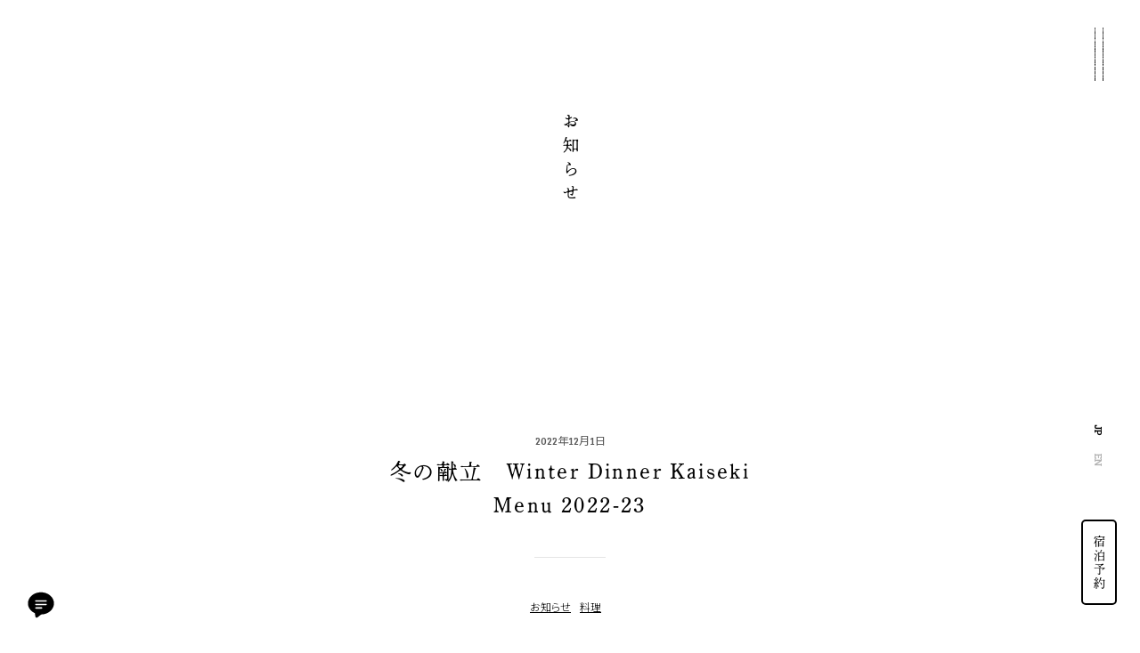

--- FILE ---
content_type: text/html; charset=UTF-8
request_url: https://www.sanga-ryokan.com/news/?p=1948
body_size: 10578
content:
<!DOCTYPE html>
<html lang="ja">
	<head>



		<meta http-equiv="Content-Type" content="text/html; charset=UTF-8">
		<meta content="width=device-width, initial-scale=1, user-scalable=yes, viewport-fit=cover" name="viewport">
		<meta content="black-translucent" name="apple-mobile-web-app-status-bar-style">

		<meta property="og:title" content="お知らせ | 黒川温泉 旅館 山河">
		<meta property="og:type" content="website">
		<meta property="og:url" content="https://www.sanga-ryokan.com/">
		<meta property="og:image" content="https://www.sanga-ryokan.com/assets/images/common/facebook-ogp-image.png">
		<meta property="og:site_name" content="黒川温泉 旅館 山河">
		<meta property="og:locale" content="ja_JP">
		<meta property="og:description" content="">

		<meta name="description" content="黒川温泉の中心から少し離れて車で5分。森が連なり、筑後川の源流のせせらぎが聞こえ、周りにはもう建物一つないそんな場所にある旅館山河には静かでゆったりとした時間がながれています。">
		<meta name="keywords" content="黒川温泉,山河旅館,熊本,田舎,宿,離れ,露天風呂">


		<meta name="twitter:card" content="summary">
		<meta name="twitter:title" content="お知らせ | 黒川温泉 旅館 山河">
		<meta name="twitter:description" content="黒川温泉の中心から少し離れて車で5分。森が連なり、筑後川の源流のせせらぎが聞こえ、周りにはもう建物一つないそんな場所にある旅館山河には静かでゆったりとした時間がながれています。">
		<meta name="twitter:image" content="https://www.sanga-ryokan.com/assets/images/common/facebook-ogp-image.png">
		<meta name="twitter:url" content="https://www.sanga-ryokan.com/">


		<title>お知らせ | 黒川温泉 旅館 山河</title>

		
		<link rel="shortcut icon" href="/assets/images/common/favicon.ico">
		<link rel="stylesheet" href="/assets/css/lib/swiper-bundle.min.css">
		<link rel="stylesheet" href="/assets/css/common.css">
		<link rel="stylesheet" href="../assets/css/news.css" data-type="attach">
		<script src="https://webfont.fontplus.jp/accessor/script/fontplus.js?Ok2UwMbe23Y%3D&box=6553coHfS7M%3D&aa=1&ab=2"></script>
		<script src="/assets/js/lib/swiper-bundle.min.js" defer></script>
		<script src="/assets/js/pushstate.js" defer></script>
		<script src="/assets/js/common.js" type="module" defer></script>
		<script async="" src="../assets/js/news.js" data-type="attach"></script>




	<title>冬の献立　Winter Dinner Kaiseki Menu 2022-23 &#8211; 黒川温泉 旅館 山河  | お知らせ</title>
<meta name='robots' content='max-image-preview:large' />
<link rel='dns-prefetch' href='//s.w.org' />
<link rel='stylesheet' id='wp-block-library-css'  href='https://www.sanga-ryokan.com/news/wp-includes/css/dist/block-library/style.min.css?ver=5.9.12' media='all' />
<style id='global-styles-inline-css'>
body{--wp--preset--color--black: #000000;--wp--preset--color--cyan-bluish-gray: #abb8c3;--wp--preset--color--white: #FFFFFF;--wp--preset--color--pale-pink: #f78da7;--wp--preset--color--vivid-red: #cf2e2e;--wp--preset--color--luminous-vivid-orange: #ff6900;--wp--preset--color--luminous-vivid-amber: #fcb900;--wp--preset--color--light-green-cyan: #7bdcb5;--wp--preset--color--vivid-green-cyan: #00d084;--wp--preset--color--pale-cyan-blue: #8ed1fc;--wp--preset--color--vivid-cyan-blue: #0693e3;--wp--preset--color--vivid-purple: #9b51e0;--wp--preset--color--dark-gray: #28303D;--wp--preset--color--gray: #39414D;--wp--preset--color--green: #D1E4DD;--wp--preset--color--blue: #D1DFE4;--wp--preset--color--purple: #D1D1E4;--wp--preset--color--red: #E4D1D1;--wp--preset--color--orange: #E4DAD1;--wp--preset--color--yellow: #EEEADD;--wp--preset--gradient--vivid-cyan-blue-to-vivid-purple: linear-gradient(135deg,rgba(6,147,227,1) 0%,rgb(155,81,224) 100%);--wp--preset--gradient--light-green-cyan-to-vivid-green-cyan: linear-gradient(135deg,rgb(122,220,180) 0%,rgb(0,208,130) 100%);--wp--preset--gradient--luminous-vivid-amber-to-luminous-vivid-orange: linear-gradient(135deg,rgba(252,185,0,1) 0%,rgba(255,105,0,1) 100%);--wp--preset--gradient--luminous-vivid-orange-to-vivid-red: linear-gradient(135deg,rgba(255,105,0,1) 0%,rgb(207,46,46) 100%);--wp--preset--gradient--very-light-gray-to-cyan-bluish-gray: linear-gradient(135deg,rgb(238,238,238) 0%,rgb(169,184,195) 100%);--wp--preset--gradient--cool-to-warm-spectrum: linear-gradient(135deg,rgb(74,234,220) 0%,rgb(151,120,209) 20%,rgb(207,42,186) 40%,rgb(238,44,130) 60%,rgb(251,105,98) 80%,rgb(254,248,76) 100%);--wp--preset--gradient--blush-light-purple: linear-gradient(135deg,rgb(255,206,236) 0%,rgb(152,150,240) 100%);--wp--preset--gradient--blush-bordeaux: linear-gradient(135deg,rgb(254,205,165) 0%,rgb(254,45,45) 50%,rgb(107,0,62) 100%);--wp--preset--gradient--luminous-dusk: linear-gradient(135deg,rgb(255,203,112) 0%,rgb(199,81,192) 50%,rgb(65,88,208) 100%);--wp--preset--gradient--pale-ocean: linear-gradient(135deg,rgb(255,245,203) 0%,rgb(182,227,212) 50%,rgb(51,167,181) 100%);--wp--preset--gradient--electric-grass: linear-gradient(135deg,rgb(202,248,128) 0%,rgb(113,206,126) 100%);--wp--preset--gradient--midnight: linear-gradient(135deg,rgb(2,3,129) 0%,rgb(40,116,252) 100%);--wp--preset--gradient--purple-to-yellow: linear-gradient(160deg, #D1D1E4 0%, #EEEADD 100%);--wp--preset--gradient--yellow-to-purple: linear-gradient(160deg, #EEEADD 0%, #D1D1E4 100%);--wp--preset--gradient--green-to-yellow: linear-gradient(160deg, #D1E4DD 0%, #EEEADD 100%);--wp--preset--gradient--yellow-to-green: linear-gradient(160deg, #EEEADD 0%, #D1E4DD 100%);--wp--preset--gradient--red-to-yellow: linear-gradient(160deg, #E4D1D1 0%, #EEEADD 100%);--wp--preset--gradient--yellow-to-red: linear-gradient(160deg, #EEEADD 0%, #E4D1D1 100%);--wp--preset--gradient--purple-to-red: linear-gradient(160deg, #D1D1E4 0%, #E4D1D1 100%);--wp--preset--gradient--red-to-purple: linear-gradient(160deg, #E4D1D1 0%, #D1D1E4 100%);--wp--preset--duotone--dark-grayscale: url('#wp-duotone-dark-grayscale');--wp--preset--duotone--grayscale: url('#wp-duotone-grayscale');--wp--preset--duotone--purple-yellow: url('#wp-duotone-purple-yellow');--wp--preset--duotone--blue-red: url('#wp-duotone-blue-red');--wp--preset--duotone--midnight: url('#wp-duotone-midnight');--wp--preset--duotone--magenta-yellow: url('#wp-duotone-magenta-yellow');--wp--preset--duotone--purple-green: url('#wp-duotone-purple-green');--wp--preset--duotone--blue-orange: url('#wp-duotone-blue-orange');--wp--preset--font-size--small: 18px;--wp--preset--font-size--medium: 20px;--wp--preset--font-size--large: 24px;--wp--preset--font-size--x-large: 42px;--wp--preset--font-size--extra-small: 16px;--wp--preset--font-size--normal: 20px;--wp--preset--font-size--extra-large: 40px;--wp--preset--font-size--huge: 96px;--wp--preset--font-size--gigantic: 144px;}.has-black-color{color: var(--wp--preset--color--black) !important;}.has-cyan-bluish-gray-color{color: var(--wp--preset--color--cyan-bluish-gray) !important;}.has-white-color{color: var(--wp--preset--color--white) !important;}.has-pale-pink-color{color: var(--wp--preset--color--pale-pink) !important;}.has-vivid-red-color{color: var(--wp--preset--color--vivid-red) !important;}.has-luminous-vivid-orange-color{color: var(--wp--preset--color--luminous-vivid-orange) !important;}.has-luminous-vivid-amber-color{color: var(--wp--preset--color--luminous-vivid-amber) !important;}.has-light-green-cyan-color{color: var(--wp--preset--color--light-green-cyan) !important;}.has-vivid-green-cyan-color{color: var(--wp--preset--color--vivid-green-cyan) !important;}.has-pale-cyan-blue-color{color: var(--wp--preset--color--pale-cyan-blue) !important;}.has-vivid-cyan-blue-color{color: var(--wp--preset--color--vivid-cyan-blue) !important;}.has-vivid-purple-color{color: var(--wp--preset--color--vivid-purple) !important;}.has-black-background-color{background-color: var(--wp--preset--color--black) !important;}.has-cyan-bluish-gray-background-color{background-color: var(--wp--preset--color--cyan-bluish-gray) !important;}.has-white-background-color{background-color: var(--wp--preset--color--white) !important;}.has-pale-pink-background-color{background-color: var(--wp--preset--color--pale-pink) !important;}.has-vivid-red-background-color{background-color: var(--wp--preset--color--vivid-red) !important;}.has-luminous-vivid-orange-background-color{background-color: var(--wp--preset--color--luminous-vivid-orange) !important;}.has-luminous-vivid-amber-background-color{background-color: var(--wp--preset--color--luminous-vivid-amber) !important;}.has-light-green-cyan-background-color{background-color: var(--wp--preset--color--light-green-cyan) !important;}.has-vivid-green-cyan-background-color{background-color: var(--wp--preset--color--vivid-green-cyan) !important;}.has-pale-cyan-blue-background-color{background-color: var(--wp--preset--color--pale-cyan-blue) !important;}.has-vivid-cyan-blue-background-color{background-color: var(--wp--preset--color--vivid-cyan-blue) !important;}.has-vivid-purple-background-color{background-color: var(--wp--preset--color--vivid-purple) !important;}.has-black-border-color{border-color: var(--wp--preset--color--black) !important;}.has-cyan-bluish-gray-border-color{border-color: var(--wp--preset--color--cyan-bluish-gray) !important;}.has-white-border-color{border-color: var(--wp--preset--color--white) !important;}.has-pale-pink-border-color{border-color: var(--wp--preset--color--pale-pink) !important;}.has-vivid-red-border-color{border-color: var(--wp--preset--color--vivid-red) !important;}.has-luminous-vivid-orange-border-color{border-color: var(--wp--preset--color--luminous-vivid-orange) !important;}.has-luminous-vivid-amber-border-color{border-color: var(--wp--preset--color--luminous-vivid-amber) !important;}.has-light-green-cyan-border-color{border-color: var(--wp--preset--color--light-green-cyan) !important;}.has-vivid-green-cyan-border-color{border-color: var(--wp--preset--color--vivid-green-cyan) !important;}.has-pale-cyan-blue-border-color{border-color: var(--wp--preset--color--pale-cyan-blue) !important;}.has-vivid-cyan-blue-border-color{border-color: var(--wp--preset--color--vivid-cyan-blue) !important;}.has-vivid-purple-border-color{border-color: var(--wp--preset--color--vivid-purple) !important;}.has-vivid-cyan-blue-to-vivid-purple-gradient-background{background: var(--wp--preset--gradient--vivid-cyan-blue-to-vivid-purple) !important;}.has-light-green-cyan-to-vivid-green-cyan-gradient-background{background: var(--wp--preset--gradient--light-green-cyan-to-vivid-green-cyan) !important;}.has-luminous-vivid-amber-to-luminous-vivid-orange-gradient-background{background: var(--wp--preset--gradient--luminous-vivid-amber-to-luminous-vivid-orange) !important;}.has-luminous-vivid-orange-to-vivid-red-gradient-background{background: var(--wp--preset--gradient--luminous-vivid-orange-to-vivid-red) !important;}.has-very-light-gray-to-cyan-bluish-gray-gradient-background{background: var(--wp--preset--gradient--very-light-gray-to-cyan-bluish-gray) !important;}.has-cool-to-warm-spectrum-gradient-background{background: var(--wp--preset--gradient--cool-to-warm-spectrum) !important;}.has-blush-light-purple-gradient-background{background: var(--wp--preset--gradient--blush-light-purple) !important;}.has-blush-bordeaux-gradient-background{background: var(--wp--preset--gradient--blush-bordeaux) !important;}.has-luminous-dusk-gradient-background{background: var(--wp--preset--gradient--luminous-dusk) !important;}.has-pale-ocean-gradient-background{background: var(--wp--preset--gradient--pale-ocean) !important;}.has-electric-grass-gradient-background{background: var(--wp--preset--gradient--electric-grass) !important;}.has-midnight-gradient-background{background: var(--wp--preset--gradient--midnight) !important;}.has-small-font-size{font-size: var(--wp--preset--font-size--small) !important;}.has-medium-font-size{font-size: var(--wp--preset--font-size--medium) !important;}.has-large-font-size{font-size: var(--wp--preset--font-size--large) !important;}.has-x-large-font-size{font-size: var(--wp--preset--font-size--x-large) !important;}
</style>
<link rel='stylesheet' id='wp-pagenavi-css'  href='https://www.sanga-ryokan.com/news/wp-content/plugins/wp-pagenavi/pagenavi-css.css?ver=2.70' media='all' />
<link rel='stylesheet' id='twenty-twenty-one-print-style-css'  href='https://www.sanga-ryokan.com/news/wp-content/themes/sanga/assets/css/print.css?ver=1.5' media='print' />
<link rel="canonical" href="https://www.sanga-ryokan.com/news/?p=1948" />
<link rel="alternate" type="application/json+oembed" href="https://www.sanga-ryokan.com/news/index.php?rest_route=%2Foembed%2F1.0%2Fembed&#038;url=https%3A%2F%2Fwww.sanga-ryokan.com%2Fnews%2F%3Fp%3D1948" />
<link rel="alternate" type="text/xml+oembed" href="https://www.sanga-ryokan.com/news/index.php?rest_route=%2Foembed%2F1.0%2Fembed&#038;url=https%3A%2F%2Fwww.sanga-ryokan.com%2Fnews%2F%3Fp%3D1948&#038;format=xml" />
<link rel="pingback" href="https://www.sanga-ryokan.com/news/xmlrpc.php">
	</head>


	<body>


		<nav class="gnav">


			<div class="gnav-wrap">


				<div class="gnav-container">

					<ul class="gnav-main">

						<li class="gnav-main__item">
							<a href="/about/" class="gnav-anc">
								<span class="gnav-main__title">はじめに</span>
								<span class="gnav-main__description">山河のものがたり</span>
							</a>
						</li>

						<li class="gnav-main__item">
							<a href="/rooms/" class="gnav-anc">
								<span class="gnav-main__title">客室</span>
								<span class="gnav-main__description">森の中に溶け込む、七つの湯</span>
							</a>
						</li>

						<li class="gnav-main__item">
							<a href="/cuisine/" class="gnav-anc">
								<span class="gnav-main__title">料理</span>
								<span class="gnav-main__description">板長のまごころとこだわりが随所に</span>
							</a>
						</li>

						<li class="gnav-main__item">
							<a href="/onsen/" class="gnav-anc">
								<span class="gnav-main__title">温泉</span>
								<span class="gnav-main__description">山里の宿を思わせる、落ち着きある和室</span>
							</a>
						</li>

						<li class="gnav-main__item">
							<a href="/facilities/" class="gnav-anc">
								<span class="gnav-main__title">施設</span>
								<span class="gnav-main__description">「薬師の湯」が湧く秘湯の宿</span>
							</a>
						</li>

						<li class="gnav-main__item">
							<a href="/spend/" class="gnav-anc">
								<span class="gnav-main__title">過ごす</span>
								<span class="gnav-main__description">山河で過ごす贅沢なひととき</span>
							</a>
						</li>

						<li class="gnav-main__item">
							<a href="/news/" class="gnav-anc">
								<span class="gnav-main__title">お知らせ</span>
								<span class="gnav-main__description">最新のお知らせなど</span>
							</a>
						</li>

						<li class="gnav-main__item">
							<div class="gnav-anc openContactModal">
								<span class="gnav-main__title">お問い合わせ</span>
								<span class="gnav-main__description">各種お問い合わせ</span>
							</div>
						</li>

					</ul>

					<div class="gnav-head">

						<ul class="gnav-head-list">
							<li><a href="/access/">交通案内</a></li>
							<li><a href="https://sanga-ryokan.shop-pro.jp/" target="_blank">オンラインショップ</a></li>
							<li><a href="/blog/">若女将の日記</a></li>
							<li><a href="/recruit/" target="_blank">採用情報</a></li>
						</ul>

						<div class="gnav-head-outline">
							<span class="gnav-head-outline-address">熊本県阿蘇郡南小国町大字<br>満願寺六九六一ー一</span>
							<dl class="gnav-head-outline-contact">
								<dt>電話</dt>
								<dd>〇九六七ー四四ー〇九〇六</dd>
								<dt>ファクシミリ</dt>
								<dd>〇九六七ー四四ー〇五七〇</dd>
							</dl>
							<span class="gnav-head-outline-covid"><a href="/news/?p=1529">新型コロナウイルス<br>感染症対策について</a></span>
						</div>

					</div>

				</div>


				<div class="gnav-news">

																			<ul class="gnav-news-list">
												
												<li class="gnav-news-list__item">
							<a href="https://www.sanga-ryokan.com/news/?p=2262" class="anc-hover anc-hover_visible">
								<figure class="gnav-news-list__image">
																		<img src="https://www.sanga-ryokan.com/news/wp-content/uploads/2026/01/9b095180-b254-4c7d-9078-5f96dfc35a4b-768x1024.jpg" alt="謹賀新年">
																	</figure>

								<dl class="gnav-news-data">
									<dt>2026.1.1</dt>
									<dd>お知らせ</dd>								</dl>
								<h2 class="gnav-news__title">謹賀新年</h2>
							</a>
						</li>
												
												<li class="gnav-news-list__item">
							<a href="https://www.sanga-ryokan.com/news/?p=2252" class="anc-hover anc-hover_visible">
								<figure class="gnav-news-list__image">
																		<img src="https://www.sanga-ryokan.com/news/wp-content/uploads/2025/12/IMG_4515-768x1024.jpg" alt="冬の献立　 Winter　Kaiseki Dinner menu 2025-26">
																	</figure>

								<dl class="gnav-news-data">
									<dt>2025.12.2</dt>
									<dd>お知らせ</dd><dd>料理</dd>								</dl>
								<h2 class="gnav-news__title">冬の献立　 Winter　Kaiseki Dinner menu 2025-26</h2>
							</a>
						</li>
												
												<li class="gnav-news-list__item">
							<a href="https://www.sanga-ryokan.com/news/?p=2242" class="anc-hover anc-hover_visible">
								<figure class="gnav-news-list__image">
																		<img src="https://www.sanga-ryokan.com/news/wp-content/uploads/2024/06/正月予約.jpg" alt="12月～三が日のご予約について">
																	</figure>

								<dl class="gnav-news-data">
									<dt>2025.6.30</dt>
									<dd>お知らせ</dd>								</dl>
								<h2 class="gnav-news__title">12月～三が日のご予約について</h2>
							</a>
						</li>
												
												<li class="gnav-news-list__item">
							<a href="https://www.sanga-ryokan.com/news/?p=2245" class="anc-hover anc-hover_visible">
								<figure class="gnav-news-list__image">
																		<img src="https://www.sanga-ryokan.com/news/wp-content/uploads/2025/06/IMG_1585-768x1024.jpg" alt="盛夏お献立 Dinner Menu – Midsummer 2025">
																	</figure>

								<dl class="gnav-news-data">
									<dt>2025.6.27</dt>
									<dd>お知らせ</dd><dd>料理</dd>								</dl>
								<h2 class="gnav-news__title">盛夏お献立 Dinner Menu – Midsummer 2025</h2>
							</a>
						</li>
												
												<li class="gnav-news-list__item">
							<a href="https://www.sanga-ryokan.com/news/?p=2238" class="anc-hover anc-hover_visible">
								<figure class="gnav-news-list__image">
																		<img src="https://www.sanga-ryokan.com/news/wp-content/uploads/2025/06/IMG_15421-768x1024.jpg" alt="7/1-3休館のお知らせ">
																	</figure>

								<dl class="gnav-news-data">
									<dt>2025.6.23</dt>
									<dd>お知らせ</dd>								</dl>
								<h2 class="gnav-news__title">7/1-3休館のお知らせ</h2>
							</a>
						</li>
											</ul>
										
				</div>


			</div>


			<ul class="gnav-en">
				<li><a href="#intro" class="gnav-anc">In the beginning</a></li>
				<li><a href="#spa" class="gnav-anc">Hot springs</a></li>
				<li><a href="#cuisine" class="gnav-anc">Cuisine</a></li>
				<li><a href="#rooms" class="gnav-anc">Guest rooms</a></li>
				<li><a href="#access" class="gnav-anc">Access</a></li>
				<li><a href="#contact" class="gnav-anc">Contact</a></li>
			</ul>


			<div class="gnav-side">

				<div class="gnav-side__wrap">
					<small class="gnav-side-copyright">&copy; 2021 Ryokan-Sanga.</small>
					<ul class="gnav-side-sns">
						<li class="facebook"><a href="https://ja-jp.facebook.com/ryokan.sanga" target="_blank"><img src="/assets/images/common/icn_facebook.png" alt=""></a></li>
						<li class="instagram"><a href="https://www.instagram.com/ryokan_sanga/" target="_blank"><img src="/assets/images/common/icn_instagram.png" alt=""></a></li>
					</ul>
				</div>

			</div>


		</nav>

		<script>
			(function() {
				var d = document;

				d['__tripai_domain_inquiry'] = 'trip-ai.jp';
				d['__tripai_id_inquiry'] = '320028';

				var s = 'https://trip-ai.jp/trip-ai-inquirylink/js/inquirylink.js';
				var a = d.createElement('script'),
					m = d.getElementsByTagName('script')[0];

				a.async = true,
				a.src = s,
				m.parentNode.insertBefore(a, m);
			})();
		</script>

		<!-- Global site tag (gtag.js) - Google Analytics -->
		<script async src="https://www.googletagmanager.com/gtag/js?id=UA-44503239-1"></script>
		<script>
		window.dataLayer = window.dataLayer || [];
		function gtag(){dataLayer.push(arguments);}
		gtag('js', new Date());

		gtag('config', 'UA-44503239-1');
		</script>

		<!-- Google tag (gtag.js) -->
		<script async src="https://www.googletagmanager.com/gtag/js?id=G-LDG3KRVWNS"></script>
		<script>
		  window.dataLayer = window.dataLayer || [];
		  function gtag(){dataLayer.push(arguments);}
		  gtag('js', new Date());

		  gtag('config', 'G-LDG3KRVWNS');
		</script>


		<header class="header">
			<div class="header-wrap">
				<ul class="header-lang">
					<li><a href="/" class="current">JP</a></li>
					<li><a href="/en/" class="en">EN</a></li>
				</ul>
				<div class="header-reserve">
					<a href="https://www.hpdsp.net/sanga/hw/hwp3100/hww3101.do?yadNo=320028" class="jp" target="_blank">宿泊予約</a>
					<a href="https://www.hpdsp.net/sanga/en/hw/hwp3100/hww3101.do?yadNo=320028" class="en" target="_blank">Reservation</a>
				</div>
			</div>
		</header>

		<h1 class="head-logo">
			<a href="/" data-name="close">
				<svg version="1.1" xmlns="http://www.w3.org/2000/svg" viewBox="0 0 130.4 326.9">
					<path d="M95.6,224.8c-13.8,3.8-25.7,11-36,19.6c-16.2,13.6-29.8,33.5-41.6,48.8c-0.3-5.8,2.4-13.3,5.1-18
						c5.7-2.2,10.5-5.2,14-9.5c-1-5.8-5.7-7.7-8.4-11.8c3.7-1.4,11.6,2.4,14-3.4c-2.6-11.4-19.8-14.8-29.2-20.2c-4-2.3-4.9-4.6-9.5-2.2
						c-0.9,12.7,8.9,14.7,14.6,20.8c-5.2,3.9-4.5,14.6,1.1,18c-3.4,7.7-11.4,23.3-15.2,33.1c-1.1,2.8-5.3,19.1-4.5,21.9
						c1.8,6.1,10.2,2.8,9-3.9c2.3-0.5,1.8-3.8,3.9-4.5c0-1.1,0-2.3,0-3.4c12.8-16.1,21.4-38,37.1-50.5c4.7-3.7,8.8-8,12.9-11.2
						c5.7-4.4,12.3-7,19.1-10.6c6.6-3.6,14.1-8.1,21.3-8.4c8.5-0.4,10.7,3.9,16.3,7.3c3.1,0,4.6-0.7,8.4,0.6c0.5-1,1.3-1.7,2.3-2.3
						C129.6,220.9,106.7,221.7,95.6,224.8z M70.3,39.6c0.6-1.2,1.4-2.3,1.1-4.5c-1.3-0.6-2.7-1-4.5-1.1c0.2,2,0.9,2.7,0,4.5
						C67.7,39.2,69.6,38.8,70.3,39.6z M66.1,4.5c0.5-1,1.6-1.4,1.1-3.3c-1.5-0.6-3-1.2-5.1-1.1C62.7,2.2,64.7,3.2,66.1,4.5z M58.5,42.4
						c-0.5-3.2-4.3-5.7-7.3-4.5C51.5,41.3,56.1,42.9,58.5,42.4z M89.4,279.7c1.5-19-17.7-17.5-32.6-13.5c-1.8,0.3-2.2-0.8-3.4-1.1
						c-6.8,7.1-3,24.3,8.4,24.7c0.6-2.3,1.2-3.3,3.9-2.2c0.3-0.8-0.7-2.9,0.6-2.8c6.5,4.8,15,13.3,25.8,10.1c-0.7-6.4-5.2-9-6.7-14.6
						C87.1,279.4,87.9,280.9,89.4,279.7z M63,277.5c-0.7-2.1-2-3.6-2.8-5.6c4.8-0.3,8.3-4.1,12.9-2.8c2.7,1.9,1.9,7.1,2.8,10.7
						C71.1,279.7,68.2,275.3,63,277.5z M47.3,40.1c-0.9,7.8-12,17.6-4.5,24.7c2.1-9.8,5-15.4,7.9-24.1C50,40,48.7,40,47.3,40.1z
							M41.4,11.2c3.4,0.4,5.1-0.9,8.4-0.5c2.5,4.3-0.5,9.5-3.4,11.8C51.3,25,54.2,17,60,16.8c0.4,2.1-1,2.4-0.6,4.5
						c1.1,1.2,1.5,3,3.9,2.8c2.6-1.5,3-5.2,6.2-6.2c2.3,0.5,4.4,3.5,7.3,1.7c0.6-3.2-2.4-2.9-3.4-4.5c0.4-2.4,4.5-1.1,4.5-4
						c-4.4-3.7-6.2,4.1-11.2,3.4c-0.1,2.1,0.9,2.6,0,3.4c-0.7,0.7-2,0.6-3.4,0.6c-1.2-6,2.9-6.8,4.5-10.1C66,4.6,62.9,8,60,7.8
						c-5.6-0.3-9.8-6.5-14.6-3.9C44.6,6.1,47,5.3,47,6.7C45.1,8,41.8,7.8,39.7,9C40.9,9.1,40.9,10.5,41.4,11.2z M61.1,10.7
						c-1,2.9-3.7,4.2-5.6,6.2c-1.3-1.7-2.6-6.4-3.4-6.7C55.2,8.2,57.8,10.9,61.1,10.7z M52.9,53.6c1.1,4.5,0.5,9.3,7.9,8.4
						c1-1.5,1.9-2.9,5-2.2c-0.1-2.5-2-3.3-4.5-3.4c-0.8,0.7-0.2,2.7-1.7,2.8c-0.1-0.4-0.5-0.7-1.1-0.6c0.9-3.3,0.9-4.7,1.1-7.8
						c-1.8-1.4-3.4-3-4.5-5.1c-1.3,0-2.6,0-3.9,0c1.8,3.8-1.7,4.3-3.4,6.2C48.5,53.5,50.4,53.9,52.9,53.6z M48.7,14
						c-4.9-0.5-8.2,5.2-9.6,10.1C43.6,22,47.4,19.2,48.7,14z M78.2,41.8c-2.5-4.2-8.9-1.2-12.4,0c-0.8-1.2-0.6-3.5-2.2-3.9
						c-1.6,2.5-2.2,6.5,0.5,8.4c0.5-1.8,3.6-3.9,5.6-2.2c-0.7,0.8-2.8,0.2-2.8,1.7c1.7,2.9-0.9,9.9,0.6,14c2.8-0.4,3.2-0.2,5.6,0.5
						c0.4-2.9,3.9-2.8,2.8-7.3c-1-1.5-4.5-0.4-5.1-2.2c1.4-1.1,3.2-1.7,3.9-3.4c-0.8-0.5-0.8-1.8-1.1-2.8
						C75.1,43.5,77.7,43.7,78.2,41.8z M70.3,57.5c-0.1-1.4-0.1-2.7,0.6-3.4C72.7,54.3,72.2,57.8,70.3,57.5z M19.7,185.3
						c25.4,3.3,51.6-20.6,76.4-14c-0.5,2.3-2.6,3-2.8,5.6c7.9,0.2,8.6,7.8,16.8,6.2c4.2-2.3,3.9-9.2,6.7-12.9c-2.9-9.9-0.2-26.4-5-35.3
						c-3-5.5-9.6-9.3-15.7-8.4c0,0.9,0.1,2-1.1,1.7c2.3,8.6,5.7,19.9,2.8,30.3c-11.5-1.1-25,1.3-36,3.9c0-7.4-0.9-14.2,0-21.3
						c1.1-8.9,7.2-15.7,7.9-23c0.8-9-3.8-12.8-6.2-19.6c-4.2-1.6-5.6-6-11.8-5.6c-4.6,5.7,2.3,11,2.2,17.4c0,4.1-3.7,7.7-5.1,11.8
						c-4.7,14.2,0.1,31.1-2.8,46c-9,1.3-19.8,6.5-28.6,2.8c-2.1-7.3-2.4-16.4-9.6-18.5C0.1,165.3,7.4,183.7,19.7,185.3z M100.1,162.9
						c-1.5,0-1.1,0.9-2.2,0C97.4,160.7,100.5,160.7,100.1,162.9z M92.2,238.8c5.6,21.7,14.9,55-0.6,72.3c-5.1,2.6-13,7-20.2,3.9
						c-0.1,0.8,0.2,2.1-0.6,2.2c-5.4-3.8-12.8-5.5-14.6-12.9c-1.8,0.3-2.3-0.7-2.8-1.7c1.6-0.7,0.9-3.3-0.5-3.9c-0.5,1.5,0,6-2.3,7.3
						c0.2-1.9,0.9-3.2,0.6-5.6c-1.4-0.2-3.1-0.1-5.1-1.1c0.5,3.7-1.8,4.3-0.6,7.3c3-1.3,1.6,0.8,2.8,2.3c0.2-0.7,0.7-1.1,1.7-1.1
						c0,0.8,0,1.5,0,2.2c2.1,0.1,1.6,0.6,3.4,0c-0.5,1.5,1.7,3.1,0,3.9c0.5-2.1-1.5-1.9-2.2-2.8c2.1,3.7,5,6.6,8.4,9
						c-0.4-1.6-2-2.8,0-4c2.2,0.9,0.9,2.4,1.7,4c1.4,0.2,1.2-1,2.8-0.6c0.1,1.5-0.9,1.1,0,2.2c3.1,0.8,5.2,2.6,7.3,4.5
						c9.3,0.8,14.8,0.9,21.9-0.6c28-5.7,20.3-66.9,8.4-83.6C98.5,241.3,96.5,236.7,92.2,238.8z"/>
				</svg>
			</a>
		</h1>

		<div class="head-contact openContactModal">
			<div class="icon"><img src="/assets/images/common/icon_comment.svg" alt=""></div>
		</div>

		<main id="state" class="main">


			<div class="page-head">
				<h2 class="page-head__title">お知らせ</h2>
			</div>


			<div class="contents">

<article class="news-detail">


					<header class="news-detail-header">
						<span class="news-detail-header-date">2022年12月1日</span>
						<h3 class="news-detail-header__title">冬の献立　Winter Dinner Kaiseki Menu 2022-23</h3>
						<ul class="news-detail-header-category">
							<li><a href="https://www.sanga-ryokan.com/news/?cat=2">お知らせ</a></li><li><a href="https://www.sanga-ryokan.com/news/?cat=9">料理</a></li>						</ul>
					</header>


					<div class="news-detail-contents">
						
<figure class="wp-block-image size-large"><img loading="lazy" width="768" height="1024" src="https://www.sanga-ryokan.com/news/wp-content/uploads/2021/09/IMG_8423-768x1024.jpg" alt="" class="wp-image-1760"/></figure>



<p>12月1日よりご夕食が冬の献立に変わります。<br>目にも楽しい里山の冬をお楽しみください。</p>



<p>食前酒）柚子酒</p>



<p>旬　菜）蕪柚香浸し　胡麻豆腐　百合根玉締め　乾酪西京漬け　稲荷寿し　零余子石垣　子持昆布　馬燻製　公魚酢漬け</p>



<p>造　里）間八　雅鯛　烏賊　山葵　菊花<br>※直予約、公式ウェブサイト予約、またお風呂付客室には「熊本名産馬刺 香味油」が付きます</p>



<p>椀　物）味噌仕立て<br>阿蘇美豚　大根　近江蒟蒻　人参　薄氷蕪　菊菜　柚子七味</p>



<p>焼　物）山女魚塩焼き　檸檬</p>



<p>蒸　物）牛蒡饅頭　芥子</p>



<p>替　鉢）菊芋豆腐　牛巻卵　鱓塩糀揚げ　蕎麦実<br>※直予約、公式ウェブサイト予約、またお風呂付客室は「味彩牛朴葉焼き 蕎麦味噌」となります</p>



<p>台の物）鴨鍋<br>小国野菜　饂飩　柚子胡椒　大根卸し</p>



<p>御　飯）あきげしき新米</p>



<p>香の物）自家製盛り合せ　</p>



<p>水菓子）抹茶プリン　囲炉裏焼芋　苺　オレンジ</p>



<p>Aperitif: Yuzu-shu(Yuzu citrus sake)</p>



<p>Seasonal appetizer: turnip salad with Yuzu citrus, lily root egg cake, sesame tofu, Cheese pickled in Saikyo miso, smoke horse meat, Mukago(propagule) cake,<br>vinegared Wakasagi smelt, kelp with fish egg, Inari sushi</p>



<p>Sashimi: Kanpachi(amberjack), Miyabi-dai(local sea-bream), squid<br>with soy sauce, Kiku flower and Wasabi<br>*Basashi(raw horse meat) is added to the menu for direct reservation or for guests in rooms with private bath.)</p>



<p>Soup: Asobi-ton(local pork) and local organic vegetables with miso</p>



<p>Grilled dish: grilled Yamame-trout with salt, lemon</p>



<p>Steamed dish: burdock cake with Japanese mustard</p>



<p>Deep-fried dish: Japanese yam potato tofu, beef egg roll, Anago eel with soba sauce<br>*It changes to Ajisai-gyu(local beef) steak with miso for direct reservation or for guests in rooms with private bath.</p>



<p>Hot pot: Japanese duck, local vegetables and mushrooms, Udon-noodle</p>



<p>Rice and homemade pickles</p>



<p>Desert: Maccha pudding and seasonal fruits</p>
					</div>

					<footer class="news-detail-footer">
						<ul class="news-detail-footer-page">
							<li>
																<a href="https://www.sanga-ryokan.com/news/?p=1931" rel="prev">前の記事へ</a>															</li>
							<li>
																<a href="https://www.sanga-ryokan.com/news/?p=1956" rel="next">次の記事へ</a>															</li>
						</ul>
					</footer>


				</article>


<script>document.body.classList.remove("no-js");</script>	<script>
	if ( -1 !== navigator.userAgent.indexOf( 'MSIE' ) || -1 !== navigator.appVersion.indexOf( 'Trident/' ) ) {
		document.body.classList.add( 'is-IE' );
	}
	</script>
	<script src='https://www.sanga-ryokan.com/news/wp-includes/js/comment-reply.min.js?ver=5.9.12' id='comment-reply-js'></script>
<script id='twenty-twenty-one-ie11-polyfills-js-after'>
( Element.prototype.matches && Element.prototype.closest && window.NodeList && NodeList.prototype.forEach ) || document.write( '<script src="https://www.sanga-ryokan.com/news/wp-content/themes/sanga/assets/js/polyfills.js?ver=1.5"></scr' + 'ipt>' );
</script>
<script src='https://www.sanga-ryokan.com/news/wp-content/themes/sanga/assets/js/responsive-embeds.js?ver=1.5' id='twenty-twenty-one-responsive-embeds-script-js'></script>
		<script>
		/(trident|msie)/i.test(navigator.userAgent)&&document.getElementById&&window.addEventListener&&window.addEventListener("hashchange",(function(){var t,e=location.hash.substring(1);/^[A-z0-9_-]+$/.test(e)&&(t=document.getElementById(e))&&(/^(?:a|select|input|button|textarea)$/i.test(t.tagName)||(t.tabIndex=-1),t.focus())}),!1);
		</script>
		

			</div>


			<footer class="footer">

				<h2 class="footer-logo">
					<svg version="1.1" xmlns="http://www.w3.org/2000/svg" viewBox="0 0 130.4 326.9">
						<path d="M95.6,224.8c-13.8,3.8-25.7,11-36,19.6c-16.2,13.6-29.8,33.5-41.6,48.8c-0.3-5.8,2.4-13.3,5.1-18
							c5.7-2.2,10.5-5.2,14-9.5c-1-5.8-5.7-7.7-8.4-11.8c3.7-1.4,11.6,2.4,14-3.4c-2.6-11.4-19.8-14.8-29.2-20.2c-4-2.3-4.9-4.6-9.5-2.2
							c-0.9,12.7,8.9,14.7,14.6,20.8c-5.2,3.9-4.5,14.6,1.1,18c-3.4,7.7-11.4,23.3-15.2,33.1c-1.1,2.8-5.3,19.1-4.5,21.9
							c1.8,6.1,10.2,2.8,9-3.9c2.3-0.5,1.8-3.8,3.9-4.5c0-1.1,0-2.3,0-3.4c12.8-16.1,21.4-38,37.1-50.5c4.7-3.7,8.8-8,12.9-11.2
							c5.7-4.4,12.3-7,19.1-10.6c6.6-3.6,14.1-8.1,21.3-8.4c8.5-0.4,10.7,3.9,16.3,7.3c3.1,0,4.6-0.7,8.4,0.6c0.5-1,1.3-1.7,2.3-2.3
							C129.6,220.9,106.7,221.7,95.6,224.8z M70.3,39.6c0.6-1.2,1.4-2.3,1.1-4.5c-1.3-0.6-2.7-1-4.5-1.1c0.2,2,0.9,2.7,0,4.5
							C67.7,39.2,69.6,38.8,70.3,39.6z M66.1,4.5c0.5-1,1.6-1.4,1.1-3.3c-1.5-0.6-3-1.2-5.1-1.1C62.7,2.2,64.7,3.2,66.1,4.5z M58.5,42.4
							c-0.5-3.2-4.3-5.7-7.3-4.5C51.5,41.3,56.1,42.9,58.5,42.4z M89.4,279.7c1.5-19-17.7-17.5-32.6-13.5c-1.8,0.3-2.2-0.8-3.4-1.1
							c-6.8,7.1-3,24.3,8.4,24.7c0.6-2.3,1.2-3.3,3.9-2.2c0.3-0.8-0.7-2.9,0.6-2.8c6.5,4.8,15,13.3,25.8,10.1c-0.7-6.4-5.2-9-6.7-14.6
							C87.1,279.4,87.9,280.9,89.4,279.7z M63,277.5c-0.7-2.1-2-3.6-2.8-5.6c4.8-0.3,8.3-4.1,12.9-2.8c2.7,1.9,1.9,7.1,2.8,10.7
							C71.1,279.7,68.2,275.3,63,277.5z M47.3,40.1c-0.9,7.8-12,17.6-4.5,24.7c2.1-9.8,5-15.4,7.9-24.1C50,40,48.7,40,47.3,40.1z
								M41.4,11.2c3.4,0.4,5.1-0.9,8.4-0.5c2.5,4.3-0.5,9.5-3.4,11.8C51.3,25,54.2,17,60,16.8c0.4,2.1-1,2.4-0.6,4.5
							c1.1,1.2,1.5,3,3.9,2.8c2.6-1.5,3-5.2,6.2-6.2c2.3,0.5,4.4,3.5,7.3,1.7c0.6-3.2-2.4-2.9-3.4-4.5c0.4-2.4,4.5-1.1,4.5-4
							c-4.4-3.7-6.2,4.1-11.2,3.4c-0.1,2.1,0.9,2.6,0,3.4c-0.7,0.7-2,0.6-3.4,0.6c-1.2-6,2.9-6.8,4.5-10.1C66,4.6,62.9,8,60,7.8
							c-5.6-0.3-9.8-6.5-14.6-3.9C44.6,6.1,47,5.3,47,6.7C45.1,8,41.8,7.8,39.7,9C40.9,9.1,40.9,10.5,41.4,11.2z M61.1,10.7
							c-1,2.9-3.7,4.2-5.6,6.2c-1.3-1.7-2.6-6.4-3.4-6.7C55.2,8.2,57.8,10.9,61.1,10.7z M52.9,53.6c1.1,4.5,0.5,9.3,7.9,8.4
							c1-1.5,1.9-2.9,5-2.2c-0.1-2.5-2-3.3-4.5-3.4c-0.8,0.7-0.2,2.7-1.7,2.8c-0.1-0.4-0.5-0.7-1.1-0.6c0.9-3.3,0.9-4.7,1.1-7.8
							c-1.8-1.4-3.4-3-4.5-5.1c-1.3,0-2.6,0-3.9,0c1.8,3.8-1.7,4.3-3.4,6.2C48.5,53.5,50.4,53.9,52.9,53.6z M48.7,14
							c-4.9-0.5-8.2,5.2-9.6,10.1C43.6,22,47.4,19.2,48.7,14z M78.2,41.8c-2.5-4.2-8.9-1.2-12.4,0c-0.8-1.2-0.6-3.5-2.2-3.9
							c-1.6,2.5-2.2,6.5,0.5,8.4c0.5-1.8,3.6-3.9,5.6-2.2c-0.7,0.8-2.8,0.2-2.8,1.7c1.7,2.9-0.9,9.9,0.6,14c2.8-0.4,3.2-0.2,5.6,0.5
							c0.4-2.9,3.9-2.8,2.8-7.3c-1-1.5-4.5-0.4-5.1-2.2c1.4-1.1,3.2-1.7,3.9-3.4c-0.8-0.5-0.8-1.8-1.1-2.8
							C75.1,43.5,77.7,43.7,78.2,41.8z M70.3,57.5c-0.1-1.4-0.1-2.7,0.6-3.4C72.7,54.3,72.2,57.8,70.3,57.5z M19.7,185.3
							c25.4,3.3,51.6-20.6,76.4-14c-0.5,2.3-2.6,3-2.8,5.6c7.9,0.2,8.6,7.8,16.8,6.2c4.2-2.3,3.9-9.2,6.7-12.9c-2.9-9.9-0.2-26.4-5-35.3
							c-3-5.5-9.6-9.3-15.7-8.4c0,0.9,0.1,2-1.1,1.7c2.3,8.6,5.7,19.9,2.8,30.3c-11.5-1.1-25,1.3-36,3.9c0-7.4-0.9-14.2,0-21.3
							c1.1-8.9,7.2-15.7,7.9-23c0.8-9-3.8-12.8-6.2-19.6c-4.2-1.6-5.6-6-11.8-5.6c-4.6,5.7,2.3,11,2.2,17.4c0,4.1-3.7,7.7-5.1,11.8
							c-4.7,14.2,0.1,31.1-2.8,46c-9,1.3-19.8,6.5-28.6,2.8c-2.1-7.3-2.4-16.4-9.6-18.5C0.1,165.3,7.4,183.7,19.7,185.3z M100.1,162.9
							c-1.5,0-1.1,0.9-2.2,0C97.4,160.7,100.5,160.7,100.1,162.9z M92.2,238.8c5.6,21.7,14.9,55-0.6,72.3c-5.1,2.6-13,7-20.2,3.9
							c-0.1,0.8,0.2,2.1-0.6,2.2c-5.4-3.8-12.8-5.5-14.6-12.9c-1.8,0.3-2.3-0.7-2.8-1.7c1.6-0.7,0.9-3.3-0.5-3.9c-0.5,1.5,0,6-2.3,7.3
							c0.2-1.9,0.9-3.2,0.6-5.6c-1.4-0.2-3.1-0.1-5.1-1.1c0.5,3.7-1.8,4.3-0.6,7.3c3-1.3,1.6,0.8,2.8,2.3c0.2-0.7,0.7-1.1,1.7-1.1
							c0,0.8,0,1.5,0,2.2c2.1,0.1,1.6,0.6,3.4,0c-0.5,1.5,1.7,3.1,0,3.9c0.5-2.1-1.5-1.9-2.2-2.8c2.1,3.7,5,6.6,8.4,9
							c-0.4-1.6-2-2.8,0-4c2.2,0.9,0.9,2.4,1.7,4c1.4,0.2,1.2-1,2.8-0.6c0.1,1.5-0.9,1.1,0,2.2c3.1,0.8,5.2,2.6,7.3,4.5
							c9.3,0.8,14.8,0.9,21.9-0.6c28-5.7,20.3-66.9,8.4-83.6C98.5,241.3,96.5,236.7,92.2,238.8z"/>
					</svg>
				</h2>

				<div class="footer-address">
					<p>熊本県阿蘇郡南小国町大字<br>満願寺六九六一−一</p>
					<dl class="footer-address-contact">
						<dt>お電話</dt>
						<dd class="tel">〇九六七−四四−〇九〇六</dd>
						<dd>窓口受付時間　午前八時～午後一〇時</dd>
					</dl>
				</div>

				<div class="footer-contents">
					<ul class="footer-nav">
						<li><a href="../../../../privecy/">プライバシーポリシー</a></li>
						<li><a href="../../../../sitepolicy/">サイトご利用案内</a></li>
					</ul>
					<ul class="footer-sns">
						<li><a href="https://ja-jp.facebook.com/ryokan.sanga" target="_blank"><img src="../../../../assets/images/common/icn_facebook_wt.png" alt="facebook"></a></li>
						<li><a href="https://www.instagram.com/ryokan_sanga/" target="_blank"><img src="../../../../assets/images/common/icn_instagram_wt.png" alt="instagram"></a></li>
					</ul>
					<small class="footer-copyright">© 2022 Ryokan-Sanga.</small>
				</div>

			</footer>

		</main>


	</body>


</html>

--- FILE ---
content_type: application/x-javascript
request_url: https://www.sanga-ryokan.com/assets/js/news.js
body_size: 446
content:
var openTripAdviser = {

	init: function () {
		let _ = this;
		window.addEventListener("click", _.open);
	},

	open: function (e) {
		var target = e.target;
		while (!target.classList.contains("openContactModal")) {
			if (target.nodeName == "BODY" || target.id == "state") return false;
			target = target.parentNode;
		}

		console.log(modal);
		modal.style.display = "block";
		modal.style.opacity = 1;
	},

	destroy: function () {
		window.removeEventListener("click", openTripAdviser.open);
	},
};


function onLoadCompleted() {
	openTripAdviser.init();
}

function pjax_destroyInstance() {
	openTripAdviser.destroy();
	openTripAdviser = null;

	onLoadCompleted = null;
	pjax_destroyInstance = null;
}

if (!window.history && !window.history.pushState && !window.MutationObserver) {
	document.addEventListener("DOMContentLoaded", function () {
		openTripAdviser.init();
	});
}

--- FILE ---
content_type: application/x-javascript
request_url: https://www.sanga-ryokan.com/assets/js/pageScrollBehavior.js
body_size: 583
content:
"use strict";


export class pageScrollBehavior {


	constructor() {
		this.destination = null;
		this.position = 0;
		this.marginTop = -1;
		this.selector = "a";
		this.eventType = "click";

		this.init();
	}


	init() {
		this.addListeners();
	}


	addListeners() {

		document.addEventListener(this.eventType, (e) => {
			const target = this.checkMatchingTarget(e);
			if (target) {
				this.handleEventType(target, e);
			}
		});

	}


	checkMatchingTarget(e) {
		let target = e.target;
		if (target && target.matches(this.selector)) return target;
		else return target.closest(this.selector);
	}


	handleEventType(element, e) {
		if (element.nodeName.toUpperCase() !== "A") return;
		if (element.target === "_blank") return;

		if (element.hash && element.pathname === window.location.pathname) {
			const hash = element.hash;
			this.scrollToTarget(hash);
			e.preventDefault();
		} else {
			return;
		}
	}


	scrollToTarget(hash) {
		const hashScrollTarget = document.querySelector(hash);

		if (hashScrollTarget) {
			const position = window.pageYOffset + hashScrollTarget.getBoundingClientRect().top - this.marginTop;
			this.doScroll(position);
		}
	}


	doScroll(position) {
		window.scrollTo({
			top: position,
			behavior: "smooth"
		});
	}


}

--- FILE ---
content_type: application/x-javascript
request_url: https://www.sanga-ryokan.com/assets/js/pushstate.js
body_size: 5398
content:
const funcList = [];

(function (root, factory) {
	root["pushstate"] = factory();
})(this, function (selector) {
	"use strict";

	var browser = {
		tendObj: function () {
			var div = document.createElement("div");
		},

		removeClass: function (elem, target) {
			var classList = elem.className.split(" ");
			for (var i = 0, cls = ""; i < classList.length; i++) if (classList[i] === target) classList.splice(i, 1);
			for (var i = 0, cls = ""; i < classList.length; i++) {
				if (cls === "") cls = classList[i];
				else cls += " " + classList[i];
			}
			elem.className = cls;
		},
	};

	var access = {
		ajax: function (_, success, error) {
			var xhr = new XMLHttpRequest();
			var success = success || function () {};
			var error = error || function () {};

			xhr.onreadystatechange = function () {
				if (xhr.readyState === 4) {
					if (xhr.status >= 200 && xhr.status < 300) {
						_.node = xhr.response;
						_.data = null;
						success(_);
					} else {
						config.error(xhr);
					}
				}
			};

			xhr.open("POST", _.url, true);
			xhr.responseType = "document";
			xhr.overrideMimeType("text/html; charset=utf-8");
			xhr.setRequestHeader("X-Requested-With", "XMLHttpRequest");
			xhr.setRequestHeader("Pragma", "no-cache");
			xhr.setRequestHeader("Cache-Control", "no-cache");
			xhr.setRequestHeader("If-Modified-Since", "Thu, 01 Jun 1970 00:00:00 GMT");
			if (!!_.data) xhr.send(_.data);
			else xhr.send();
		},

		loadPage: function (_) {
			access.ajax(
				_,
				function (_) {
					actions.change(_);
				},
				function (xhr) {
					alert("読み込みに失敗しました");
				}
			);
		},

		fileLoad: function (_, func) {
			if (_.loadFile.length === 0) {
				func();
			} else {
				var userAgent = navigator.userAgent,
					iChromeBrowser = /CriOS|Chrome/.test(userAgent),
					isAndroidBrowser =
						/Mozilla\/5.0/.test(userAgent) &&
						/Android/.test(userAgent) &&
						/AppleWebKit/.test(userAgent) &&
						!iChromeBrowser;

				var Loader = function (expectedCnt, callback) {
					var cnt = 0;
					var size = 0;

					return function (e) {
						size = size + 1 / expectedCnt;
						_.loadBar.style.transition = "all 600ms cubic-bezier(0.37, 0, 0.63, 1)";
						_.loadBar.style.transform = "scaleX(" + Math.round(size * 10) / 10 + ")";

						if (++cnt >= expectedCnt) {
							callback();
						}
					};
				};

				var loader = Loader(_.loadFile.length, function () {
					_.loadFile = access.changeFile.getBgImg(_);
					if (_.loadFile.length > 0) access.bgFileLoad(_, func);
					else func();
				});

				var addCssLink = function (href, onload) {
					var css = document.createElement("link");
					css.setAttribute("rel", "stylesheet");
					css.setAttribute("type", "text/css");
					css.setAttribute("href", href);
					css.setAttribute("data-type", "attach");
					document.head.appendChild(css);
					if (onload) {
						if (isAndroidBrowser || !("onload" in css))
							waitForCss({
								success: onload,
							});
						else css.onload = onload;
					}
				};

				var waitForCss = function (params) {
					var maxWaitTime = 1000,
						stepTime = 50,
						alreadyWaitedTime = 0;

					function nextStep() {
						var startTime = +new Date(),
							endTime;

						setTimeout(function () {
							endTime = +new Date();
							alreadyWaitedTime += endTime - startTime;
							if (alreadyWaitedTime >= maxWaitTime) {
								params.fail && params.fail();
							} else {
								if (window.getComputedStyle(document.body).marginTop === "0px") params.success();
								else nextStep();
							}
						}, stepTime);
					}
					nextStep();
				};

				for (var i = 0; i < _.loadFile.length; i++) {
					if (_.loadFile[i].type === "img") {
						var img = document.createElement("img");
						img.onload = loader;
						img.src = _.loadFile[i].path;
					} else if (_.loadFile[i].type === "video") {
						var video = document.createElement("video");
						video.onloadedmetadata = loader;
						video.src = _.loadFile[i].path;
					} else if (_.loadFile[i].type === "js") {
						var script = document.createElement("script");
						script.setAttribute("data-type", "attach");
						script.onload = loader;
						document.head.appendChild(script);
						script.src = _.loadFile[i].path;
					} else if (_.loadFile[i].type === "css") {
						addCssLink(_.loadFile[i].path, loader);
					}
				}
			}
		},

		bgFileLoad: function (_, func) {
			var Loader = function (expectedCnt, callback) {
				var cnt = 0;
				return function () {
					if (++cnt >= expectedCnt) callback();
				};
			};

			var loader = Loader(_.loadFile.length, func);

			for (var i = 0; i < _.loadFile.length; i++) {
				var img = document.createElement("img");
				img.onload = loader;
				img.src = _.loadFile[i].path;
			}
		},

		changeFile: {
			getFile: function (_) {
				var tags = _.node.getElementsByTagName("head")[0].childNodes;
				for (var i = tags.length - 1, filelist = []; i >= 0; i--) {
					var data = tags[i].nodeName != "#text" ? tags[i].getAttribute("data-type") : null;
					if (!!data && data === "attach") {
						if (tags[i].nodeName === "SCRIPT") {
							filelist.push({
								type: "js",
								path: tags[i].src,
							});
						} else if (tags[i].nodeName === "LINK") {
							filelist.push({
								type: "css",
								path: tags[i].href,
							});
						}
					}
				}
				return filelist;
			},

			getImg: function (elem) {
				var img = elem.getElementsByTagName("img") ? elem.getElementsByTagName("img") : [];
				var video = elem.getElementsByTagName("video") ? elem.getElementsByTagName("video") : [];

				var ary = Array.from(img).concat(Array.from(video));
				for (var i = 0, type, filelist = []; i < ary.length; i++) {
					if (!!ary[i].src) {
						type = ary[i].src.includes("mp4") ? "video" : "img";
						filelist.push({
							type: type,
							path: ary[i].src,
						});
					}
				}
				return filelist;
			},

			getBgImg: function (_) {
				function CSSStyleSheetGetCSSRuleList(style_sheet) {
					try {
						if (style_sheet.cssRules !== undefined) return style_sheet.cssRules;
						else if (style_sheet.rules !== undefined) return style_sheet.rules;
					} catch (e) {}
					return null;
				}

				function getBgImage() {
					var elems = document.getElementsByTagName("*");

					for (var i = 0, value, imglist = []; i < elems.length; i++) {
						var style = document.defaultView.getComputedStyle(elems[i], "");
						var beforeStyle = document.defaultView.getComputedStyle(elems[i], ":before");

						var afterStyle = document.defaultView.getComputedStyle(elems[i], ":after");

						if (!!style.backgroundImage && style.backgroundImage != "none")
							imglist.push({
								type: "img",
								path: getBgimgPath(style.backgroundImage),
							});

						// if (
						// 	!!beforeStyle.backgroundImage &&
						// 	beforeStyle.backgroundImage != "none"
						// )
						// 	imglist.push({
						// 		type: "img",
						// 		path: getBgimgPath(beforeStyle.backgroundImage),
						// 	});

						if (!!afterStyle.backgroundImage && afterStyle.backgroundImage != "none")
							imglist.push({
								type: "img",
								path: getBgimgPath(afterStyle.backgroundImage),
							});
					}
					return imglist;
				}

				function getBgimgPath(property) {
					var path = property.match(/^url\(["']?(.*?)["']?\)/i)[1];
					return path;
				}

				return getBgImage();
			},

			remove: function (_, func) {
				var tags = document.getElementsByTagName("head")[0].childNodes;
				for (var i = tags.length - 1; i >= 0; i--) {
					var data = tags[i].nodeName != "#text" ? tags[i].getAttribute("data-type") : null;
					if (!!data && data === "attach") tags[i].parentNode.removeChild(tags[i]);
				}
			},
		},

		changeTitle: function (_) {
			var title = _.node.getElementsByTagName("title")[0];
			return title.innerHTML;
		},

		popstate: function (_) {
			return function (e) {
				if (e.state) {
					_.url = location.href;
					_.back = true;
					_.wrap.style.opacity = 0;
				}
			};
		},
	};

	var loader = {
		create: function (_) {
			var preloader = document.createElement("div");
			preloader.id = "loader";
			_.loadBar = document.createElement("div");
			_.loadBar.id = "loadBar";
			//preloader.className = "loader-inner ball-scale-multiple";
			document.body.appendChild(preloader);
			preloader.appendChild(_.loadBar);

			return preloader;
		},
	};

	var actions = {
		start: function (_) {
			document.getElementsByTagName("html")[0].className = "ready";
			document.addEventListener("DOMContentLoaded", actions.init(_));
		},

		init: function (_) {
			return function () {
				_.loader = loader.create(_);
				_.tit = document.getElementsByTagName("title")[0];
				_.wrap = document.getElementById(_.slc);
				_.wrap.style.opacity = 0;
				document.body.classList.add("pageLoading");

				_.node = document.getElementsByTagName("html")[0];
				_.loadFile = access.changeFile.getFile(_);
				_.loadFile = _.loadFile.concat(access.changeFile.getImg(_.node.querySelector(`#${_.slc}`)));

				_.loadBar.style.transform = "scaleX(0)";
				_.state = location.href;
				if (!_.back) history.pushState(_.state, "", _.url);

				access.fileLoad(_, function () {
					actions.callback(_);
				});

				var meta = document.getElementsByTagName("meta");
				for (var i = 0; i < meta.length; i++) {
					if (meta[i].getAttribute("name") === "description") _.meta.dc = meta[i];
					else if (meta[i].getAttribute("property") === "og:description") _.meta.ogdc = meta[i];
					else if (meta[i].getAttribute("property") === "og:image") _.meta.ogimg = meta[i];
					else if (meta[i].getAttribute("name") === "twitter:description") _.meta.twdc = meta[i];
					else if (meta[i].getAttribute("name") === "twitter:image") _.meta.twimg = meta[i];
				}

				window.onload = actions.firstVew(_);
			};
		},

		firstVew: function (_) {
			return function () {
				window.addEventListener("popstate", access.popstate(_));
				window.addEventListener("transitionend", actions.transitionend(_));
				document.addEventListener("click", actions.click(_));
				// browser.removeClass(document.getElementsByTagName("html")[0], "ready");
				document.getElementsByTagName("html")[0].classList.remove("ready");
				_.wrap.style.transition = "opacity 600ms cubic-bezier(0.645, 0.045, 0.355, 1)";
			};
		},

		click: function (_) {
			return function (e) {
				var target = e.target;

				if (target.nodeName === "HTML") {
					return false;
				} else if (e.button != 2) {
					e.preventDefault();

					while (target.nodeName != "A" && target.nodeName != "BUTTON") {
						if (target.nodeName == "BODY") return false;
						target = target.parentNode;
					}

					if (target.nodeName === "A") {
						_.url = target.href;
						var host = location.hostname;
						var name = target.hash;

						if (_.url === location.href) return false;

						if (name.indexOf("#") > -1) {
							let margin = 70,
								speed = 300,
								step = 20;

							let smooth = "scrollBehavior" in document.documentElement.style ? true : false;

							let destination = document.querySelector(name);
							let position = window.pageYOffset + destination.getBoundingClientRect().top - margin;

							if (smooth) {
								window.scrollTo({
									top: position,
									behavior: "smooth",
								});
							} else {
								let scrollStep = position / (speed / step);
								let current = window.pageYOffset;

								let smoothScrollTimer = setInterval(function () {
									if (current >= position) {
										window.scrollTo(0, position);
										clearInterval(smoothScrollTimer);
									} else {
										current += scrollStep;
										window.scrollTo(0, current);
									}
								}, step);
							}
						} else if (
							_.url.indexOf(host) > -1 &&
							target.getAttribute("href").indexOf("mailto:") === -1 &&
							!target.target
						) {
							if (
								_.url.indexOf(".gif") > -1 ||
								_.url.indexOf(".jpg") > -1 ||
								_.url.indexOf(".jpeg") > -1 ||
								_.url.indexOf(".png") > -1
							) {
								window.open(target.href);
							} else {
								if (!!document.body.classList.contains("gnav_open")) {
									document.body.classList.remove("gnav_open");
									document.body.removeAttribute("style");
								}

								document.body.classList.remove("pageCompleted");
								document.body.classList.add("pageLoading");
								_.loadBar.style.transition = "all 0ms ease";
								_.loadBar.style.transform = "scaleX(0)";

								_.wrap.style.height = _.wrap.offsetHeight + "px";
								_.state = target.getAttribute("href");
								_.wrap.style.opacity = 0;
								_.back = null;
							}
						} else {
							if (target.target === "_blank") {
								window.open(target.href);
							} else {
								window.location.href = _.url;
							}
						}
					} else if (target.nodeName === "BUTTON" && target.className.indexOf("submit") > -1) {
						var form = target;

						while (form.nodeName != "FORM") {
							if (target.nodeName == "BODY") return false;
							form = form.parentNode;
						}

						_.data = new FormData(form);
						_.data.append("from", location.host);

						if (target.className.indexOf("disabled") === -1) {
							_.wrap.style.height = _.wrap.offsetHeight + "px";
							_.state = form.action;
							_.wrap.style.opacity = 0;
							_.back = null;
						}
					}
				}
			};
		},

		change: function (_) {
			var loadElem = _.node.getElementById(_.slc);
			_.pageName = loadElem.className;
			_.wrap.innerHTML = "";
			_.loadFile = access.changeFile.getFile(_);
			_.loadFile = _.loadFile.concat(access.changeFile.getImg(loadElem));
			_.tit.innerHTML = access.changeTitle(_);

			var meta = _.node.getElementsByTagName("meta");
			var description, image;
			for (var i = 0; i < meta.length; i++) {
				if (meta[i].getAttribute("name") === "description") description = meta[i].getAttribute("content");
				else if (meta[i].getAttribute("property") === "og:image") image = meta[i].getAttribute("content");
			}

			_.meta.dc.setAttribute("content", description);
			_.meta.ogdc.setAttribute("content", description);
			_.meta.ogimg.setAttribute("content", image);
			_.meta.twdc.setAttribute("content", description);
			_.meta.twimg.setAttribute("content", image);

			access.changeFile.remove();

			var addElems = loadElem.childNodes;
			for (var i = 0; i < addElems.length; i++) {
				if (addElems[i].nodeName != "#text") _.wrap.appendChild(addElems[i]);
			}

			access.fileLoad(_, function () {
				actions.callback(_);
			});
		},

		callback: function (_) {
			document.body.classList.add("pageCompleted");
			document.body.classList.remove("pageLoading");

			if (typeof pjax_onLoadCommonCompleted === "function") {
				pjax_onLoadCommonCompleted();
			}

			if (typeof onLoadCompleted === "function") {
				onLoadCompleted();
			}

			setTimeout(function () {
				_.wrap.style.height = "";
				_.wrap.style.opacity = 1;
				window.scrollTo(0, 0);
			}, 500);
		},

		transitionend: function (_) {
			return function (e) {
				if (e.target.id === "loadBar") {
					//console.log(e);
				}
				if (e.target.id === "state" && e.propertyName === "opacity" && e.target.style.opacity === "0") {
					if (typeof pjax_destroyCommonInstance === "function") {
						pjax_destroyCommonInstance();
					}

					if (typeof pjax_destroyInstance === "function") {
						pjax_destroyInstance();
					}

					if (!_.back) history.pushState(_.state, "", _.url);

					//   if (!!document.body.classList.contains("gnav_open")) {
					//     document.body.classList.remove("gnav_open");
					//     document.body.removeAttribute("style");
					//   }
					access.loadPage(_);
				} else if (
					e.target.id === "loadBar" &&
					e.propertyName === "transform" &&
					e.target.style.transform === "scaleX(1)"
				) {
					//   document.body.classList.add("pageCompleted");
					//   document.body.classList.remove("pageLoading");
					//   if (typeof pjax_onLoadCommonCompleted === "function") {
					//     pjax_onLoadCommonCompleted();
					//   }
					//   if (typeof onLoadCompleted === "function") {
					//     onLoadCompleted();
					//   }
					//   setTimeout(function () {
					//     _.wrap.style.height = "";
					//     _.wrap.style.opacity = 1;
					//     window.scrollTo(0, 0);
					//   }, 500);
				} else if (e.target.id === "state" && e.propertyName === "opacity" && e.target.style.opacity === "1") {
					ga("create", "G-LDG3KRVWNS", "auto");
					ga("send", "pageview", location.pathname);
				} else if (e.target.id === "state" && e.propertyName === "opacity") {
					if (document.getElementsByTagName("html")[0].className.indexOf("start") === -1) {
						document.getElementsByTagName("html")[0].className += "start";
					}
				}
			};
		},
	};

	var State = function (slc) {
		var _ = {
			body: document.body,
			slc: slc,
			wrap: null,
			anc: document.getElementsByTagName("a"),
			url: location.href,
			tit: null,
			loader: null,
			loadBar: null,
			state: null,
			node: null,
			back: null,
			data: null,
			pageName: null,
			loadFile: [],
			meta: {},
		};

		actions.start(_);
	};

	State.prototype.Add = function (func) {
		func();
	};

	var INSTANCES = {};

	return {
		execute: (function () {
			if (window.history && window.history.pushState && window.MutationObserver) {
				INSTANCES["pushstate"] = new State("state");
			}
		})(),

		add: function (func) {
			INSTANCES["pushstate"].Add(func);
		},
	};
});


--- FILE ---
content_type: image/svg+xml
request_url: https://www.sanga-ryokan.com/assets/images/common/icn_rhombus_wt.svg
body_size: 528
content:
<?xml version="1.0" encoding="utf-8"?>
<!-- Generator: Adobe Illustrator 26.0.2, SVG Export Plug-In . SVG Version: 6.00 Build 0)  -->
<svg version="1.1" id="レイヤー_1" xmlns="http://www.w3.org/2000/svg" xmlns:xlink="http://www.w3.org/1999/xlink" x="0px"
	 y="0px" viewBox="0 0 11.3 11.3" style="enable-background:new 0 0 11.3 11.3;" xml:space="preserve">
<style type="text/css">
	.st0{fill:#FFFFFF;}
</style>
<path class="st0" d="M5.7,1.4l4.2,4.2L5.7,9.9L1.4,5.7L5.7,1.4 M5.7,0L0,5.7l5.7,5.7l5.7-5.7L5.7,0L5.7,0z"/>
</svg>
